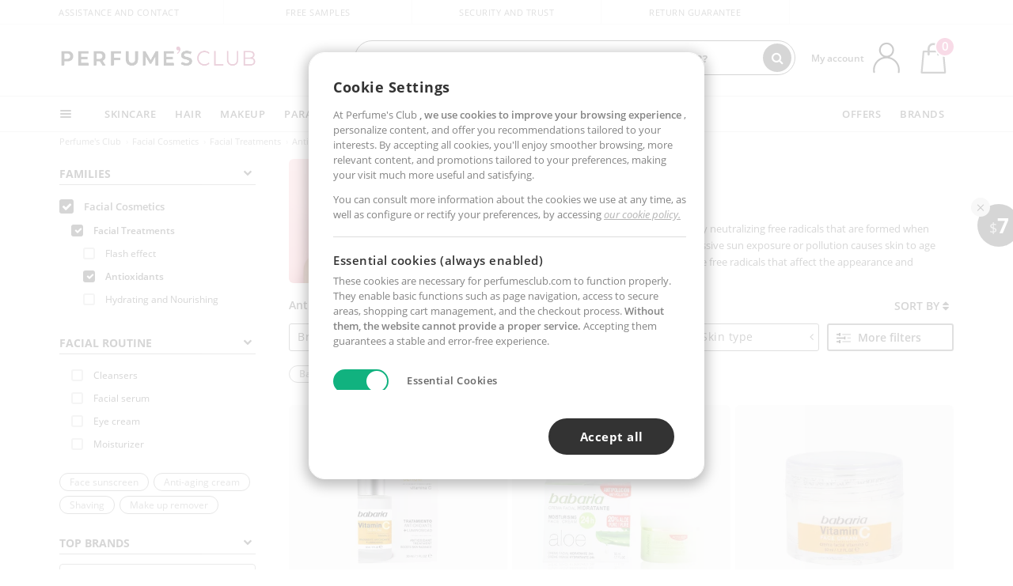

--- FILE ---
content_type: image/svg+xml
request_url: https://c.perfumesclub.com/nw/filter.svg
body_size: 2113
content:
<?xml version="1.0" encoding="utf-8"?>
<!-- Generator: Adobe Illustrator 15.1.0, SVG Export Plug-In . SVG Version: 6.00 Build 0)  -->
<!DOCTYPE svg PUBLIC "-//W3C//DTD SVG 1.1//EN" "http://www.w3.org/Graphics/SVG/1.1/DTD/svg11.dtd">
<svg version="1.1"
	 id="svg2" inkscape:version="0.48.4 r9939" sodipodi:docname="nuxe.svg" xmlns:dc="http://purl.org/dc/elements/1.1/" xmlns:cc="http://creativecommons.org/ns#" xmlns:rdf="http://www.w3.org/1999/02/22-rdf-syntax-ns#" xmlns:svg="http://www.w3.org/2000/svg" xmlns:sodipodi="http://sodipodi.sourceforge.net/DTD/sodipodi-0.dtd" xmlns:inkscape="http://www.inkscape.org/namespaces/inkscape"
	 xmlns="http://www.w3.org/2000/svg" xmlns:xlink="http://www.w3.org/1999/xlink" x="0px" y="0px" width="366.758px" height="267px"
	 viewBox="114.534 23.089 366.758 267" enable-background="new 114.534 23.089 366.758 267" xml:space="preserve">
<sodipodi:namedview  id="namedview3579" inkscape:snap-bbox="false" inkscape:current-layer="svg2" inkscape:window-y="-8" inkscape:window-x="-8" fit-margin-bottom="0" fit-margin-right="0" inkscape:window-height="706" inkscape:window-width="1366" inkscape:pageshadow="2" inkscape:pageopacity="0" inkscape:window-maximized="1" pagecolor="#ffffff" inkscape:cx="500.47695" inkscape:zoom="1" guidetolerance="10" gridtolerance="10" fit-margin-left="0" fit-margin-top="0" objecttolerance="10" borderopacity="1" showgrid="false" inkscape:cy="156.25014" bordercolor="#666666">
	</sodipodi:namedview>
<rect x="264.171" y="46.562" opacity="0.5" width="217.121" height="32.274"/>
<polygon points="182.017,23.089 182.017,46.562 114.534,46.562 114.534,78.836 182.017,78.836 182.017,102.309 214.292,102.309 
	214.292,78.836 214.292,46.562 214.292,23.089 "/>
<rect x="264.171" y="234.342" opacity="0.5" width="217.121" height="32.274"/>
<polygon points="182.017,210.87 182.017,234.342 114.534,234.342 114.534,266.617 182.017,266.617 182.017,290.089 214.292,290.089 
	214.292,266.617 214.292,234.342 214.292,210.87 "/>
<rect x="393.27" y="140.452" opacity="0.5" width="88.021" height="32.275"/>
<polygon points="311.116,116.979 311.116,140.452 114.534,140.452 114.534,172.727 311.116,172.727 311.116,196.2 343.39,196.2 
	343.39,172.727 343.39,140.452 343.39,116.979 "/>
</svg>
